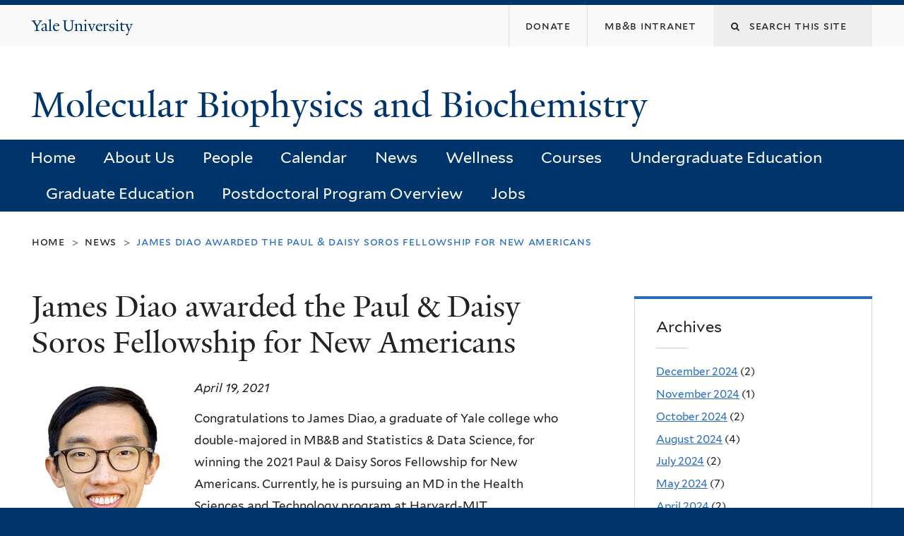

--- FILE ---
content_type: text/html; charset=utf-8
request_url: https://mbb.yale.edu/news/james-diao-awarded-paul-daisy-soros-fellowship-new-americans?page=1
body_size: 12075
content:
<!DOCTYPE html>
<!--[if lte IE 8]>     <html lang="en" dir="ltr" class="ie8"> <![endif]-->
<!--[if gt IE 8]><!--> <html lang="en" dir="ltr" prefix="content: http://purl.org/rss/1.0/modules/content/ dc: http://purl.org/dc/terms/ foaf: http://xmlns.com/foaf/0.1/ og: http://ogp.me/ns# rdfs: http://www.w3.org/2000/01/rdf-schema# sioc: http://rdfs.org/sioc/ns# sioct: http://rdfs.org/sioc/types# skos: http://www.w3.org/2004/02/skos/core# xsd: http://www.w3.org/2001/XMLSchema#"> <!--<![endif]-->
<head>
<meta http-equiv="X-UA-Compatible" content="IE=edge">
  <!--

  GGGGGGGGGGGG      GGGGGGGGGGG               fGGGGGG
    ;GGGGG.             GGGi                     GGGG
      CGGGG:           GGG                       GGGG
       lGGGGt         GGL                        GGGG
        .GGGGC       GG:                         GGGG
          GGGGG    .GG.        ;CGGGGGGL         GGGG          .LGGGGGGGL
           GGGGG  iGG        GGG:   ,GGGG        GGGG        tGGf     ;GGGC
            LGGGGfGG        GGGG     CGGG;       GGGG       GGGL       GGGGt
             lGGGGL                  CGGG;       GGGG      CGGGCCCCCCCCCCCCC
              GGGG                   GGGG,       GGGG      GGGG
              GGGG             tCGG; CGGG,       GGGG      GGGG
              GGGG          GGGG     CGGG.       GGGG      GGGGL
              GGGG         GGGGC     CGGG.       GGGG      :GGGGC          :
             ,GGGGG.       GGGGG:  .LGGGGG,.tG   GGGG        GGGGGGt,..,fGC
        ,GGGGGGGGGGGGGGf    iGGGGGG   CGGGGC  GGGGGGGGGG       LGGGGGGGC

  -->
  <meta http-equiv="Content-Type" content="text/html; charset=utf-8" />
<meta name="Generator" content="Drupal 7 (http://drupal.org)" />
<link rel="canonical" href="/news/james-diao-awarded-paul-daisy-soros-fellowship-new-americans" />
<link rel="shortlink" href="/node/656" />
<link rel="shortcut icon" href="https://mbb.yale.edu/sites/all/themes/yalenew_base/images/favicon.ico" type="image/vnd.microsoft.icon" />
<meta name="viewport" content="width=device-width, initial-scale=1, maximum-scale=10, minimum-scale=1, user-scalable=yes" />
  <title>James Diao awarded the Paul &amp; Daisy Soros Fellowship for New Americans
 | Molecular Biophysics and Biochemistry</title>
  <!--[if IEMobile]><meta http-equiv="cleartype" content="on" /><![endif]-->

    <link rel="shortcut icon" sizes="16x16 24x24 32x32 48x48 64x64" href="https://mbb.yale.edu/sites/all/themes/yalenew_base/images/favicon.ico" type="image/vnd.microsoft.icon">
    <link rel="icon" sizes="228x228" href="/sites/all/themes/yalenew_base/images/touch-icon-228.png">
  <link rel="apple-touch-icon-precomposed" sizes="228x228" href="/sites/all/themes/yalenew_base/images/touch-icon-228.png">

  <link type="text/css" rel="stylesheet" href="https://mbb.yale.edu/sites/default/files/css/css_xE-rWrJf-fncB6ztZfd2huxqgxu4WO-qwma6Xer30m4.css" media="all" />
<link type="text/css" rel="stylesheet" href="https://mbb.yale.edu/sites/default/files/css/css_Pom4wGAzS3jaM9pQc-jho03hH8io-PfDtvNGOLlhxME.css" media="all" />
<link type="text/css" rel="stylesheet" href="https://mbb.yale.edu/sites/default/files/css/css_Mb7_4Dm_QG99VHidcB9UDSnq4HuBwfz84urvkBksTvQ.css" media="all" />
<link type="text/css" rel="stylesheet" href="//maxcdn.bootstrapcdn.com/font-awesome/4.7.0/css/font-awesome.min.css" media="all" />
<link type="text/css" rel="stylesheet" href="https://mbb.yale.edu/sites/default/files/css/css_nh5alZ9NoNeVQE5G2uXy_ciJPMi6jrwHZ3V2p3etPu8.css" media="all" />
<link type="text/css" rel="stylesheet" href="https://mbb.yale.edu/sites/default/files/css/css_4p66Ha43jfR6LpgBV-7xw6q2NxPB3zxKg9igJIUIBwY.css" media="all" />
<link type="text/css" rel="stylesheet" href="https://mbb.yale.edu/sites/default/files/css_injector/css_injector_1.css?sukf4j" media="all" />
<link type="text/css" rel="stylesheet" href="https://mbb.yale.edu/sites/default/files/css_injector/css_injector_2.css?sukf4j" media="all" />
<link type="text/css" rel="stylesheet" href="https://mbb.yale.edu/sites/default/files/css_injector/css_injector_4.css?sukf4j" media="all" />

<!--[if (lt IE 9)&(!IEMobile)]>
<link type="text/css" rel="stylesheet" href="https://mbb.yale.edu/sites/default/files/css/css_nBvgsRGFO8eRuGybs3zqi1R0F_76QazEf5KpSL9kQhA.css" media="all" />
<![endif]-->

<!--[if gte IE 9]><!-->
<link type="text/css" rel="stylesheet" href="https://mbb.yale.edu/sites/default/files/css/css_059BxwQdO3W6gC_prw0ohrQj1fWv8MiFJkqt4YP0qJk.css" media="all" />
<!--<![endif]-->
  <script type="text/javascript" src="https://mbb.yale.edu/sites/all/libraries/respondjs/respond.min.js?sukf4j"></script>
<script type="text/javascript">
<!--//--><![CDATA[//><!--
document.cookie = 'adaptive_image=' + Math.max(screen.width, screen.height) + '; path=/';
//--><!]]>
</script>
<script type="text/javascript" src="//ajax.googleapis.com/ajax/libs/jquery/1.8.3/jquery.min.js"></script>
<script type="text/javascript">
<!--//--><![CDATA[//><!--
window.jQuery || document.write("<script src='/sites/all/modules/contrib/jquery_update/replace/jquery/1.8/jquery.min.js'>\x3C/script>")
//--><!]]>
</script>
<script type="text/javascript" src="https://mbb.yale.edu/sites/default/files/js/js_Hfha9RCTNm8mqMDLXriIsKGMaghzs4ZaqJPLj2esi7s.js"></script>
<script type="text/javascript" src="https://mbb.yale.edu/sites/default/files/js/js_onbE0n0cQY6KTDQtHO_E27UBymFC-RuqypZZ6Zxez-o.js"></script>
<script type="text/javascript" src="https://mbb.yale.edu/sites/default/files/js/js_lYXBf5jBOEeuCcZ1EEfWM3cnZXJ6-B6AuswWtJ1JGSw.js"></script>
<script type="text/javascript" src="https://mbb.yale.edu/sites/default/files/js/js_P3x3MF1Y9L7Y5n_hK73ps3H4hvQvxYpv1mtnjn29Vfs.js"></script>
<script type="text/javascript">
<!--//--><![CDATA[//><!--
var switchTo5x = true;var useFastShare = true;
//--><!]]>
</script>
<script type="text/javascript" src="https://ws.sharethis.com/button/buttons.js"></script>
<script type="text/javascript">
<!--//--><![CDATA[//><!--
if (typeof stLight !== 'undefined') { stLight.options({"publisher":"dr-63ee164-ac25-aed4-8479-fc17cf49b28","version":"5x","lang":"en"}); }
//--><!]]>
</script>
<script type="text/javascript" src="https://mbb.yale.edu/sites/default/files/js/js_waP91NpgGpectm_6Y2XDEauLJ8WCSCBKmmA87unpp2E.js"></script>
<script type="text/javascript" src="https://www.googletagmanager.com/gtag/js?id=UA-109055590-1"></script>
<script type="text/javascript">
<!--//--><![CDATA[//><!--
window.dataLayer = window.dataLayer || [];function gtag(){dataLayer.push(arguments)};gtag("js", new Date());gtag("set", "developer_id.dMDhkMT", true);gtag("config", "UA-109055590-1", {"groups":"default","cookie_domain":"mbb.yale.edu","anonymize_ip":true});
//--><!]]>
</script>
<script type="text/javascript" src="https://mbb.yale.edu/sites/default/files/js/js_tlrLbES_-obH6Lh3hw49Qt2uSY_AH8q9KolRKfUDBPo.js"></script>
<script type="text/javascript" src="https://mbb.yale.edu/sites/default/files/js/js_UNPtX_ZGxcpSkJyp8ls50mHCG5a_tcqRFqN4KjkfLso.js"></script>
<script type="text/javascript">
<!--//--><![CDATA[//><!--
jQuery.extend(Drupal.settings, {"basePath":"\/","pathPrefix":"","setHasJsCookie":0,"ajaxPageState":{"theme":"yalenew_wide","theme_token":"wMt9aUKk3eMzS7z62h63LwGHOWurWQT3idkIjYlB_7w","js":{"0":1,"sites\/all\/themes\/yalenew_base\/js\/jcaption.min.js":1,"sites\/all\/libraries\/respondjs\/respond.min.js":1,"1":1,"\/\/ajax.googleapis.com\/ajax\/libs\/jquery\/1.8.3\/jquery.min.js":1,"2":1,"misc\/jquery-extend-3.4.0.js":1,"misc\/jquery-html-prefilter-3.5.0-backport.js":1,"misc\/jquery.once.js":1,"misc\/drupal.js":1,"misc\/form-single-submit.js":1,"sites\/all\/modules\/contrib\/fancy_file_delete\/js\/fancyfiledelete.js":1,"sites\/all\/libraries\/superfish\/sfsmallscreen.js":1,"sites\/all\/libraries\/colorbox\/jquery.colorbox-min.js":1,"sites\/all\/modules\/contrib\/colorbox\/js\/colorbox.js":1,"sites\/all\/modules\/contrib\/jscrollpane\/js\/jquery.jscrollpane.min.js":1,"sites\/all\/modules\/contrib\/jscrollpane\/js\/jquery.mousewheel.js":1,"sites\/all\/modules\/contrib\/jscrollpane\/js\/script.js":1,"sites\/all\/modules\/contrib\/custom_search\/js\/custom_search.js":1,"3":1,"https:\/\/ws.sharethis.com\/button\/buttons.js":1,"4":1,"sites\/all\/modules\/contrib\/google_analytics\/googleanalytics.js":1,"https:\/\/www.googletagmanager.com\/gtag\/js?id=UA-109055590-1":1,"5":1,"sites\/all\/libraries\/superfish\/jquery.hoverIntent.minified.js":1,"sites\/all\/libraries\/superfish\/sftouchscreen.js":1,"sites\/all\/libraries\/superfish\/superfish.js":1,"sites\/all\/modules\/contrib\/superfish\/superfish.js":1,"sites\/all\/themes\/omega\/omega\/js\/jquery.formalize.js":1,"sites\/all\/themes\/omega\/omega\/js\/omega-mediaqueries.js":1,"sites\/all\/themes\/yalenew_base\/js\/modernizr.min.js":1,"sites\/all\/themes\/yalenew_base\/js\/jquery.fitted.js":1,"sites\/all\/themes\/yalenew_base\/js\/appendAround.min.js":1,"sites\/all\/themes\/yalenew_base\/js\/scripts.js":1},"css":{"modules\/system\/system.base.css":1,"modules\/system\/system.menus.css":1,"modules\/system\/system.messages.css":1,"modules\/system\/system.theme.css":1,"sites\/all\/modules\/contrib\/adaptive_image\/css\/adaptive-image.css":1,"sites\/all\/modules\/contrib\/calendar\/css\/calendar_multiday.css":1,"modules\/comment\/comment.css":1,"modules\/field\/theme\/field.css":1,"modules\/node\/node.css":1,"modules\/search\/search.css":1,"modules\/user\/user.css":1,"sites\/all\/modules\/contrib\/views\/css\/views.css":1,"sites\/all\/modules\/contrib\/ckeditor\/css\/ckeditor.css":1,"sites\/all\/libraries\/colorbox\/example4\/colorbox.css":1,"sites\/all\/modules\/contrib\/ctools\/css\/ctools.css":1,"sites\/all\/modules\/contrib\/jscrollpane\/css\/jquery.jscrollpane.css":1,"sites\/all\/modules\/contrib\/typogrify\/typogrify.css":1,"sites\/all\/modules\/contrib\/custom_search\/custom_search.css":1,"sites\/all\/modules\/contrib\/date\/date_api\/date.css":1,"\/\/maxcdn.bootstrapcdn.com\/font-awesome\/4.7.0\/css\/font-awesome.min.css":1,"sites\/all\/libraries\/superfish\/css\/superfish.css":1,"sites\/all\/themes\/omega\/omega\/css\/formalize.css":1,"sites\/all\/themes\/yalenew_base\/css\/globalnew.css":1,"public:\/\/css_injector\/css_injector_1.css":1,"public:\/\/css_injector\/css_injector_2.css":1,"public:\/\/css_injector\/css_injector_4.css":1,"ie::wide::sites\/all\/themes\/yalenew_base\/css\/grid\/yalenew_default\/wide\/yalenew-default-wide-12.css":1,"sites\/all\/themes\/yalenew_base\/css\/grid\/yalenew_default\/fluid\/yalenew-default-fluid-12.css":1,"sites\/all\/themes\/yalenew_base\/css\/grid\/yalenew_default\/narrow\/yalenew-default-narrow-12.css":1,"sites\/all\/themes\/yalenew_base\/css\/grid\/yalenew_default\/wide\/yalenew-default-wide-12.css":1}},"colorbox":{"opacity":"0.85","current":"{current} of {total}","previous":"\u00ab Prev","next":"Next \u00bb","close":"Close","maxWidth":"98%","maxHeight":"98%","fixed":true,"mobiledetect":true,"mobiledevicewidth":"480px","specificPagesDefaultValue":"admin*\nimagebrowser*\nimg_assist*\nimce*\nnode\/add\/*\nnode\/*\/edit\nprint\/*\nprintpdf\/*\nsystem\/ajax\nsystem\/ajax\/*"},"jScrollPane":{"class":".scroll-pane"},"custom_search":{"form_target":"_self","solr":0},"googleanalytics":{"account":["UA-109055590-1"],"trackOutbound":1,"trackMailto":1,"trackDownload":1,"trackDownloadExtensions":"7z|aac|arc|arj|asf|asx|avi|bin|csv|doc(x|m)?|dot(x|m)?|exe|flv|gif|gz|gzip|hqx|jar|jpe?g|js|mp(2|3|4|e?g)|mov(ie)?|msi|msp|pdf|phps|png|ppt(x|m)?|pot(x|m)?|pps(x|m)?|ppam|sld(x|m)?|thmx|qtm?|ra(m|r)?|sea|sit|tar|tgz|torrent|txt|wav|wma|wmv|wpd|xls(x|m|b)?|xlt(x|m)|xlam|xml|z|zip","trackColorbox":1,"trackDomainMode":1},"urlIsAjaxTrusted":{"\/news\/james-diao-awarded-paul-daisy-soros-fellowship-new-americans?page=1":true},"superfish":{"1":{"id":"1","sf":{"delay":"300","animation":{"opacity":"show","height":"show"},"speed":"fast","autoArrows":false,"dropShadows":false},"plugins":{"touchscreen":{"behaviour":"0","mode":"useragent_predefined"}}}},"omega":{"layouts":{"primary":"wide","order":["fluid","narrow","wide"],"queries":{"fluid":"all and (max-width: 739px)","narrow":"all and (min-width: 740px) and (max-width: 1024px)","wide":"all and (min-width: 1025px)"}}}});
//--><!]]>
</script>

</head>
<body class="html not-front not-logged-in page-node page-node- page-node-656 node-type-news yalenew-wide context-news one-sidebar sidebar-second nav-blue-dk block-blue-med nav-sans block-font-sans block-outline">
  <aside role='complementary' id="skip-link" aria-label="Skip to main content">
    <a href="#main-content" class="element-invisible element-focusable">Skip to main content</a>
  </aside>
  <div class="region region-page-top" id="region-page-top">
  <div class="region-inner region-page-top-inner">
      </div>
</div>
  <div class="page clearfix" id="page">
      <header id="section-header" class="section section-header" role="banner">
  <div id="zone-topper-wrapper" class="zone-wrapper zone-topper-wrapper clearfix">  <div id="zone-topper" class="zone zone-topper clearfix container-12">
    <div  class="grid-3 region region-topper-first" id="region-topper-first">
  <div class="region-inner region-topper-first-inner">
      <div class="topper-logo"><a href="http://www.yale.edu" class="y-icons y-yale y-univ"><span class="element-invisible">Yale University</span></a>
      </div>

	 <div id="moved-main-nav-wrapper">
                <button aria-expanded="false" id="nav-ready" class="nav-ready"><span class="element-invisible">Open Main Navigation</span></button>
                <div id="moved-main-nav" class="moved-main-nav" data-set="append-main-nav"></div>
                <button aria-expanded="true" id="nav-close" class="nav-close nav-hidden"><span class="element-invisible">Close Main Navigation</span></button>
        </div>

  </div>
</div>
<div class="grid-9 region region-topper-second" id="region-topper-second">
  <div class="region-inner region-topper-second-inner">
    <div class="block block-search block-form block-search-form odd block-without-title" id="block-search-form">
  <div class="block-inner clearfix">
            
    <div class="content clearfix">
      <form class="search-form" role="search" aria-label="Site Search" action="/news/james-diao-awarded-paul-daisy-soros-fellowship-new-americans?page=1" method="post" id="search-block-form" accept-charset="UTF-8"><div><div class="container-inline">
  <div class="form-item form-type-textfield form-item-search-block-form">
  <label for="edit-search-block-form--2"><i class="fa fa-search"></i> </label>
 <input title="Enter the terms you wish to search for." class="custom-search-box form-text" placeholder="Search this site" type="text" id="edit-search-block-form--2" name="search_block_form" value="" size="15" maxlength="128" />
</div>
<div class="form-actions form-wrapper" id="edit-actions"><input style="display:none;" type="submit" id="edit-submit" name="op" value="" class="form-submit" /></div><input type="hidden" name="form_build_id" value="form-6x8NTzH-_lkjUpXnUuG6cB5oCAvzG22RIvLm8Ue7j7Y" />
<input type="hidden" name="form_id" value="search_block_form" />
</div>
</div></form>    </div>
  </div>
</div>
<div class="block block-menu block-menu-secondary-menu block-menu-menu-secondary-menu even block-without-title" id="block-menu-menu-secondary-menu">
  <div class="block-inner clearfix">
            
    <div class="content clearfix">
      <ul class="menu"><li class="first leaf menu-donate"><a href="https://mbb.yale.edu/about-us/chairmans-fund-department-molecular-biophysics-and-biochemistry"><span>Donate</span></a></li>
<li class="last leaf menu-mb&amp;b-intranet"><a href="https://intranet.mbb.yale.edu/"><span>MB&B Intranet</span></a></li>
</ul>    </div>
  </div>
</div>
  </div>
</div>
  </div>
</div><div id="zone-branding-wrapper" class="zone-wrapper zone-branding-wrapper clearfix">  <div id="zone-branding" class="zone zone-branding clearfix container-12">
    <div class="grid-10 region region-branding" id="region-branding">
  <div class="region-inner region-branding-inner">
        <div class="branding-data clearfix">
                                                  <h2 class="site-name"><a href="/" title="Home">Molecular Biophysics and Biochemistry
</a></h2>
                                  </div>
          </div>
</div>
  </div>
</div></header>
  
      <main  id="section-content" class="section section-content" role="main">
  <div id="section-content-inner">
    

<div id="zone-menu-wrapper" class="zone-wrapper zone-menu-wrapper clearfix yale-wide-menu">  <div id="zone-menu" class="zone zone-menu clearfix container-12">

<div id="original-main-nav-wrapper">
  <div id="original-main-nav" data-set="append-main-nav">
    <div id="main-nav">

    <div class="grid-12 region region-menu" id="region-menu">
  <div class="region-inner region-menu-inner">
    <nav id="main-menu-navigation" role="navigation" aria-label="Main Menu" class="navigation">
                  <div class="block block-superfish block-1 block-superfish-1 odd block-without-title" id="block-superfish-1">
  <div class="block-inner clearfix">
            
    <div class="content clearfix">
      <ul  id="superfish-1" class="menu sf-menu sf-main-menu sf-horizontal sf-style-none sf-total-items-11 sf-parent-items-6 sf-single-items-5"><li id="menu-424-1" class="first odd sf-item-1 sf-depth-1 sf-no-children"><a href="/" class="sf-depth-1">Home</a></li><li id="menu-873-1" class="middle even sf-item-2 sf-depth-1 sf-total-children-7 sf-parent-children-0 sf-single-children-7 menuparent"><a href="/about-us" class="sf-depth-1 menuparent">About Us</a><ul><li id="menu-885-1" class="first odd sf-item-1 sf-depth-2 sf-no-children"><a href="/about-us/mbb-administration" class="sf-depth-2">Contact Us</a></li><li id="menu-886-1" class="middle even sf-item-2 sf-depth-2 sf-no-children"><a href="/about-us/chairmans-fund-department-molecular-biophysics-and-biochemistry" class="sf-depth-2">Donate</a></li><li id="menu-876-1" class="middle odd sf-item-3 sf-depth-2 sf-no-children"><a href="/galleries" class="sf-depth-2">Galleries</a></li><li id="menu-887-1" class="middle even sf-item-4 sf-depth-2 sf-no-children"><a href="/about-us/job-opportunities" class="sf-depth-2">Job Opportunities</a></li><li id="menu-2465-1" class="middle odd sf-item-5 sf-depth-2 sf-no-children"><a href="https://mbbretreat.yale.edu/" class="sf-depth-2">MB&amp;B Annual Retreat</a></li><li id="menu-2464-1" class="middle even sf-item-6 sf-depth-2 sf-no-children"><a href="/about-us/mbb-e-newsletter" class="sf-depth-2">MB&amp;B e-Newsletter</a></li><li id="menu-961-1" class="last odd sf-item-7 sf-depth-2 sf-no-children"><a href="/about-us/locations" class="sf-depth-2">Our Locations</a></li></ul></li><li id="menu-1156-1" class="middle odd sf-item-3 sf-depth-1"><a href="/people/faculty" class="sf-depth-1">People</a></li><li id="menu-874-1" class="middle even sf-item-4 sf-depth-1 sf-no-children"><a href="/calendar" class="sf-depth-1">Calendar</a></li><li id="menu-823-1" class="middle odd sf-item-5 sf-depth-1 sf-no-children"><a href="/news" class="sf-depth-1">News</a></li><li id="menu-2275-1" class="middle even sf-item-6 sf-depth-1 sf-total-children-8 sf-parent-children-0 sf-single-children-8 menuparent"><a href="/wellness" class="sf-depth-1 menuparent">Wellness</a><ul><li id="menu-2276-1" class="first odd sf-item-1 sf-depth-2 sf-no-children"><a href="/wellness/advocating-diversity-and-professional-climate" class="sf-depth-2">Advocating for Diversity and Professional Climate</a></li><li id="menu-2395-1" class="middle even sf-item-2 sf-depth-2 sf-no-children"><a href="/wellness/being-well-yale" class="sf-depth-2">Being Well at Yale</a></li><li id="menu-2393-1" class="middle odd sf-item-3 sf-depth-2 sf-no-children"><a href="/wellness/covid-19" class="sf-depth-2">COVID-19</a></li><li id="menu-2390-1" class="middle even sf-item-4 sf-depth-2 sf-no-children"><a href="/wellness/exploring-personal-professional-development" class="sf-depth-2">Exploring Personal &amp; Professional Development</a></li><li id="menu-2394-1" class="middle odd sf-item-5 sf-depth-2 sf-no-children"><a href="/wellness/inspiring-self-care" class="sf-depth-2">Inspiring Self-Care</a></li><li id="menu-2469-1" class="middle even sf-item-6 sf-depth-2 sf-no-children"><a href="https://lgbtq.yale.edu/" class="sf-depth-2">LGBTQ Resources</a></li><li id="menu-2389-1" class="middle odd sf-item-7 sf-depth-2 sf-no-children"><a href="/wellness/maintaining-mental-health" class="sf-depth-2">Maintaining Mental Health</a></li><li id="menu-2387-1" class="last even sf-item-8 sf-depth-2 sf-no-children"><a href="/wellness/managing-conflict-resolution" class="sf-depth-2">Managing Conflict Resolution</a></li></ul></li><li id="menu-2633-1" class="middle odd sf-item-7 sf-depth-1 sf-no-children"><a href="https://courses.yale.edu/?keyword=MB&amp;srcdb=202503" class="sf-depth-1">Courses</a></li><li id="menu-907-1" class="middle even sf-item-8 sf-depth-1 sf-total-children-9 sf-parent-children-1 sf-single-children-8 menuparent"><a href="/introduction-undergraduate-program" class="sf-depth-1 menuparent">Undergraduate Education</a><ul><li id="menu-908-1" class="first odd sf-item-1 sf-depth-2 sf-total-children-3 sf-parent-children-0 sf-single-children-3 menuparent"><a href="/undergraduate-education/programs-study-requirements" class="sf-depth-2 menuparent">Programs of Study</a><ul><li id="menu-909-1" class="first odd sf-item-1 sf-depth-3 sf-no-children"><a href="/undergraduate-education/programs-study/bachelor-arts-degree-ba" class="sf-depth-3">Bachelor of Arts Degree</a></li><li id="menu-910-1" class="middle even sf-item-2 sf-depth-3 sf-no-children"><a href="/undergraduate-education/programs-study/bachelor-science-degree-bs" class="sf-depth-3">Bachelor of Science Degree</a></li><li id="menu-911-1" class="last odd sf-item-3 sf-depth-3 sf-no-children"><a href="/undergraduate-education/programs-study/combined-bachelor-science-master-science-bsms" class="sf-depth-3">Combined Bachelor of Science &amp; Master of Science (B.S./M.S.)</a></li></ul></li><li id="menu-2534-1" class="middle even sf-item-2 sf-depth-2 sf-no-children"><a href="/undergraduate-education/first-year-mbb-majors" class="sf-depth-2">First Year MB&amp;B majors</a></li><li id="menu-912-1" class="middle odd sf-item-3 sf-depth-2 sf-no-children"><a href="/undergraduate-education/mbb-course-registration-information-forms" class="sf-depth-2">MB&amp;B Forms and Course Registration</a></li><li id="menu-913-1" class="middle even sf-item-4 sf-depth-2 sf-no-children"><a href="https://courses.yale.edu/?keyword=MB&amp;B&amp;srcdb=202503" class="sf-depth-2">Course Listing</a></li><li id="menu-914-1" class="middle odd sf-item-5 sf-depth-2 sf-no-children"><a href="/undergraduate-education/faculty-advisors-contact-information" class="sf-depth-2">Faculty Advisors</a></li><li id="menu-2203-1" class="middle even sf-item-6 sf-depth-2 sf-no-children"><a href="/undergraduate-education/peer-mentors" class="sf-depth-2">Peer Mentors</a></li><li id="menu-916-1" class="middle odd sf-item-7 sf-depth-2 sf-no-children"><a href="http://yalecollege.yale.edu/" class="sf-depth-2">Yale College</a></li><li id="menu-2690-1" class="middle even sf-item-8 sf-depth-2 sf-no-children"><a href="/undergraduate-education/biol-1010-1040-placement-exams" class="sf-depth-2">BIOL 101-104 Placement Exams</a></li><li id="menu-2691-1" class="last odd sf-item-9 sf-depth-2 sf-no-children"><a href="/undergraduate-education/mbb-asbmb-student-chapter" class="sf-depth-2">MB&amp;B ASBMB student chapter</a></li></ul></li><li id="menu-921-1" class="middle odd sf-item-9 sf-depth-1 sf-total-children-8 sf-parent-children-1 sf-single-children-7 menuparent"><a href="/graduate-education-overview" class="sf-depth-1 menuparent">Graduate Education</a><ul><li id="menu-923-1" class="first odd sf-item-1 sf-depth-2 sf-total-children-3 sf-parent-children-0 sf-single-children-3 menuparent"><a href="/academic-programs/graduate-education/graduate-programs" target="_blank" class="sf-depth-2 menuparent">Programs</a><ul><li id="menu-924-1" class="first odd sf-item-1 sf-depth-3 sf-no-children"><a href="/academic-programs/graduate-education/programs/course-requirements-and-first-year" class="sf-depth-3">Requirements</a></li><li id="menu-925-1" class="middle even sf-item-2 sf-depth-3 sf-no-children"><a href="/academic-programs/graduate-education/programs/thesis-research" class="sf-depth-3">Thesis Research</a></li><li id="menu-926-1" class="last odd sf-item-3 sf-depth-3 sf-no-children"><a href="/academic-programs/graduate-education/programs/teaching" class="sf-depth-3">Teaching</a></li></ul></li><li id="menu-927-1" class="middle even sf-item-2 sf-depth-2 sf-no-children"><a href="/graduate-education/admissions-financial-aid" target="_blank" class="sf-depth-2">Admissions &amp; Financial Aid</a></li><li id="menu-928-1" class="middle odd sf-item-3 sf-depth-2 sf-no-children"><a href="https://courses.yale.edu/" target="_blank" class="sf-depth-2">Graduate Courses</a></li><li id="menu-929-1" class="middle even sf-item-4 sf-depth-2 sf-no-children"><a href="http://bbs.yale.edu/index.aspx" target="_blank" class="sf-depth-2">BBS</a></li><li id="menu-930-1" class="middle odd sf-item-5 sf-depth-2 sf-no-children"><a href="http://medicine.yale.edu/bbs/biochemistry/index.aspx" target="_blank" class="sf-depth-2">BQBS</a></li><li id="menu-2637-1" class="middle even sf-item-6 sf-depth-2 sf-no-children"><a href="/graduate-education/doctoral-dissertations" target="_blank" class="sf-depth-2">Doctorial Dissertations</a></li><li id="menu-931-1" class="middle odd sf-item-7 sf-depth-2 sf-no-children"><a href="https://gsas.yale.edu/" target="_blank" class="sf-depth-2">Graduate School</a></li><li id="menu-2207-1" class="last even sf-item-8 sf-depth-2 sf-no-children"><a href="/academic-programs/graduate-education/mbb-graduate-student-handbook" class="sf-depth-2">MBB Graduate Student Handbook</a></li></ul></li><li id="menu-922-1" class="middle even sf-item-10 sf-depth-1 sf-total-children-4 sf-parent-children-0 sf-single-children-4 menuparent"><a href="/academic-programs/postdoctoral-program-overview" class="sf-depth-1 menuparent">Postdoctoral Program Overview</a><ul><li id="menu-932-1" class="first odd sf-item-1 sf-depth-2 sf-no-children"><a href="/academic-programs/postdoctoral-program-overview/postdoc-life-mbb" class="sf-depth-2">Life in MB&amp;B</a></li><li id="menu-933-1" class="middle even sf-item-2 sf-depth-2 sf-no-children"><a href="/academic-programs/postdoctoral-program-overview/postdoc-life-new-haven" class="sf-depth-2">Life in New Haven</a></li><li id="menu-934-1" class="middle odd sf-item-3 sf-depth-2 sf-no-children"><a href="/academic-programs/postdoctoral-program-overview/career-development-mbb-postdocs" class="sf-depth-2">Career Development</a></li><li id="menu-935-1" class="last even sf-item-4 sf-depth-2 sf-no-children"><a href="/academic-programs/postdoctoral-program-overview/resources-postdocs" target="_blank" class="sf-depth-2">Resources</a></li></ul></li><li id="menu-2468-1" class="last odd sf-item-11 sf-depth-1 sf-no-children"><a href="/about-us/job-opportunities" class="sf-depth-1">Jobs</a></li></ul>    </div>
  </div>
</div>
    </nav>
  </div>
</div>

    </div>
  </div>
</div>

  </div>
</div>
<div id="zone-content-wrapper" class="zone-wrapper zone-content-wrapper clearfix">  <div id="zone-content" class="zone zone-content clearfix container-12">
          <div id="breadcrumb" class="grid-12"><nav class="breadcrumb" role="navigation" aria-label="You are here"><a href="/">Home</a><span class="tic"> > </span><a href="/news">News</a><span class="tic"> > </span>James Diao awarded the Paul & Daisy Soros Fellowship for New Americans</nav></div>
    
    <div id="moved-sidenav-wrapper" class="moved-sidenav-wrapper grid-12">
       <div id="moved-sidenav" class="moved-sidenav" data-set="append-sidenav"></div>
    </div>

        <div class="grid-8 region region-content" id="region-content">
  <div class="region-inner region-content-inner">
    <a id="main-content" tabindex="-1"></a>
                <h1 class="title" id="page-title">James Diao awarded the Paul &amp; Daisy Soros Fellowship for New Americans
</h1>
                        <div class="block block-system block-main block-system-main odd block-without-title" id="block-system-main">
  <div class="block-inner clearfix">
            
    <div class="content clearfix">
      <article about="/news/james-diao-awarded-paul-daisy-soros-fellowship-new-americans" typeof="sioc:Item foaf:Document" class="node node-news node-published node-not-promoted node-not-sticky self-posted author-0 odd clearfix" id="node-news-656">
  <!--    -->
    <span property="dc:title" content="James Diao awarded the Paul &amp; Daisy Soros Fellowship for New Americans" class="rdf-meta element-hidden"></span><span property="sioc:num_replies" content="0" datatype="xsd:integer" class="rdf-meta element-hidden"></span>  
  <div class="content clearfix">
    <div class="field field-name-field-news-image field-type-image field-label-hidden"><div class="field-items"><div class="field-item even"><img typeof="foaf:Image" src="https://mbb.yale.edu/sites/default/files/imagejamesdiao41321_0.jpg" width="200" height="300" alt="James Diao" title="James Diao" /></div></div></div><div class="field field-name-field-date field-type-datetime field-label-hidden"><div class="field-items"><div class="field-item even"><span class="date-display-single" property="dc:date" datatype="xsd:dateTime" content="2021-04-19T09:00:30-04:00">April 19, 2021</span></div></div></div><div class="field field-name-body field-type-text-with-summary field-label-hidden"><div class="field-items"><div class="field-item even" property="content:encoded"><p>Congratulations to James Diao, a graduate of Yale college who double-majored in MB&amp;B and Statistics &amp; Data Science, for winning the 2021 Paul &amp; Daisy Soros Fellowship for New Americans. Currently, he is pursuing an MD in the Health Sciences and Technology program at Harvard-MIT.</p>
<p><span>The Paul and Daisy Soros Fellowship, named after the Hungarian immigrants and philanthropists, is a merit-based fellowship “exclusively for immigrants and children of immigrants who are pursuing graduate school in the United States” and is awarded to 30 people annually. This fellowship is given to students who have great potential to make significant contributions to the US through their work and provides these students with up to $90,000 in funding.</span></p>
<p><span>James Diao excelled academically during his time in MB&amp;B and received the Sigler Prize from the department in 2018. While in MB&amp;B, James was involved with multiple endeavors ranging from computational biology research to advisory roles for the Director of Undergraduate Studies at the time, Karla Neugebauer. When talking about the ways James worked to improve MB&amp;B for undergraduates, she said he contributed in two major ways “1) a general approach to improving the MB&amp;B curriculum, in which his leadership enriched present and future students and 2) a personal approach, in which he took it upon himself to mentor individual students within the major.” She also noted his major dedication to not only his research and classes, but also his commitment to his community. Notably, he not only worked to help the Yale community, but also worked to serve the New Haven community through programs like the HAVEN Free Clinic.</span></p>
<p><span>MB&amp;B is grateful for all the work James did during his time at Yale, and we are incredibly proud of him for receiving this fellowship.</span></p>
<p><span>Read his profile on the Paul &amp; Daisy Soros Fellowship website here: </span><a href="https://www.pdsoros.org/meet-the-fellows/james-diao">https://www.pdsoros.org/meet-the-fellows/james-diao</a></p>
<p>By Jake Thrasher</p>
</div></div></div>  </div>

  <div class="clearfix">
          <nav class="links node-links clearfix"></nav>
    
      </div>
</article>
    </div>
  </div>
</div>
<div class="block block-sharethis block-sharethis-block block-sharethis-sharethis-block even block-without-title" id="block-sharethis-sharethis-block">
  <div class="block-inner clearfix">
            
    <div class="content clearfix">
      <div class="sharethis-wrapper"><span st_url="https://mbb.yale.edu/news/james-diao-awarded-paul-daisy-soros-fellowship-new-americans" st_title="James%20Diao%20awarded%20the%20Paul%20%26%20Daisy%20Soros%20Fellowship%20for%20New%20Americans" class="st_facebook_button" displayText="facebook"></span>
<span st_url="https://mbb.yale.edu/news/james-diao-awarded-paul-daisy-soros-fellowship-new-americans" st_title="James%20Diao%20awarded%20the%20Paul%20%26%20Daisy%20Soros%20Fellowship%20for%20New%20Americans" class="st_twitter_button" displayText="twitter" st_via="" st_username=""></span>
<span st_url="https://mbb.yale.edu/news/james-diao-awarded-paul-daisy-soros-fellowship-new-americans" st_title="James%20Diao%20awarded%20the%20Paul%20%26%20Daisy%20Soros%20Fellowship%20for%20New%20Americans" class="st_tumblr_button" displayText="tumblr" st_via="" st_username=""></span>
<span st_url="https://mbb.yale.edu/news/james-diao-awarded-paul-daisy-soros-fellowship-new-americans" st_title="James%20Diao%20awarded%20the%20Paul%20%26%20Daisy%20Soros%20Fellowship%20for%20New%20Americans" class="st_pinterest_button" displayText="pinterest" st_via="" st_username=""></span>
<span st_url="https://mbb.yale.edu/news/james-diao-awarded-paul-daisy-soros-fellowship-new-americans" st_title="James%20Diao%20awarded%20the%20Paul%20%26%20Daisy%20Soros%20Fellowship%20for%20New%20Americans" class="st_reddit_button" displayText="reddit" st_via="" st_username=""></span>
<span st_url="https://mbb.yale.edu/news/james-diao-awarded-paul-daisy-soros-fellowship-new-americans" st_title="James%20Diao%20awarded%20the%20Paul%20%26%20Daisy%20Soros%20Fellowship%20for%20New%20Americans" class="st_email_button" displayText="email" st_via="" st_username=""></span>
<span st_url="https://mbb.yale.edu/news/james-diao-awarded-paul-daisy-soros-fellowship-new-americans" st_title="James%20Diao%20awarded%20the%20Paul%20%26%20Daisy%20Soros%20Fellowship%20for%20New%20Americans" class="st_plusone_button" displayText="plusone" st_via="" st_username=""></span>
<span st_url="https://mbb.yale.edu/news/james-diao-awarded-paul-daisy-soros-fellowship-new-americans" st_title="James%20Diao%20awarded%20the%20Paul%20%26%20Daisy%20Soros%20Fellowship%20for%20New%20Americans" class="st_fblike_button" displayText="fblike" st_via="" st_username=""></span>
</div>    </div>
  </div>
</div>
      </div>
</div>
<div  class="grid-4 region region-sidebar-second sidebar yale-wide-sidebar-second" id="region-sidebar-second">
  <div class="region-inner region-sidebar-second-inner">
    <aside class="block block-views block-news-block-2 block-views-news-block-2 odd has-subject" id="block-views-news-block-2" role="complementary" aria-label="Archives">
  <div class="block-inner clearfix">
              <h2 class="block-title">Archives</h2>
        
    <div class="content clearfix">
      <div class="view view-news view-id-news view-display-id-block_2 view-dom-id-e338c3dc1bb85bfe73e9f0ef198e134d">
        
  
  
      <div class="view-content">
      <div class="item-list">
  <ul class="views-summary">
      <li><a href="/news/2024-12">December 2024</a>
              (2)
          </li>
      <li><a href="/news/2024-11">November 2024</a>
              (1)
          </li>
      <li><a href="/news/2024-10">October 2024</a>
              (2)
          </li>
      <li><a href="/news/2024-08">August 2024</a>
              (4)
          </li>
      <li><a href="/news/2024-07">July 2024</a>
              (2)
          </li>
      <li><a href="/news/2024-05">May 2024</a>
              (7)
          </li>
      <li><a href="/news/2024-04">April 2024</a>
              (2)
          </li>
      <li><a href="/news/2024-03">March 2024</a>
              (3)
          </li>
      <li><a href="/news/2024-02">February 2024</a>
              (3)
          </li>
      <li><a href="/news/2024-01">January 2024</a>
              (4)
          </li>
      <li><a href="/news/2023-12">December 2023</a>
              (1)
          </li>
      <li><a href="/news/2023-11">November 2023</a>
              (1)
          </li>
    </ul>
</div>
    </div>
  
      <nav role="navigation" aria-label="Pages"><div class="item-list"><ul class="pager"><li class="pager-first first"><a title="Go to first page" href="/news/james-diao-awarded-paul-daisy-soros-fellowship-new-americans">« first</a></li><li class="pager-previous"><a title="Go to previous page" href="/news/james-diao-awarded-paul-daisy-soros-fellowship-new-americans">‹ previous</a></li><li class="pager-item"><a title="Go to page 1" href="/news/james-diao-awarded-paul-daisy-soros-fellowship-new-americans">1</a></li><li class="pager-current">2</li><li class="pager-item"><a title="Go to page 3" href="/news/james-diao-awarded-paul-daisy-soros-fellowship-new-americans?page=2">3</a></li><li class="pager-item"><a title="Go to page 4" href="/news/james-diao-awarded-paul-daisy-soros-fellowship-new-americans?page=3">4</a></li><li class="pager-item"><a title="Go to page 5" href="/news/james-diao-awarded-paul-daisy-soros-fellowship-new-americans?page=4">5</a></li><li class="pager-item"><a title="Go to page 6" href="/news/james-diao-awarded-paul-daisy-soros-fellowship-new-americans?page=5">6</a></li><li class="pager-item"><a title="Go to page 7" href="/news/james-diao-awarded-paul-daisy-soros-fellowship-new-americans?page=6">7</a></li><li class="pager-item"><a title="Go to page 8" href="/news/james-diao-awarded-paul-daisy-soros-fellowship-new-americans?page=7">8</a></li><li class="pager-item"><a title="Go to page 9" href="/news/james-diao-awarded-paul-daisy-soros-fellowship-new-americans?page=8">9</a></li><li class="pager-ellipsis">…</li><li class="pager-next"><a title="Go to next page" href="/news/james-diao-awarded-paul-daisy-soros-fellowship-new-americans?page=2">next ›</a></li><li class="pager-last last"><a title="Go to last page" href="/news/james-diao-awarded-paul-daisy-soros-fellowship-new-americans?page=10">last »</a></li></ul></div></nav>  
  
  
  
  
</div>    </div>
  </div>
</aside>
  </div>
</div>
  </div>
</div>  </div>
</main>
  
      <footer id="section-footer" class="section section-footer" role="contentinfo">
  <div id="zone-footer-wrapper" class="zone-wrapper zone-footer-wrapper clearfix">  <div id="zone-footer" class="zone zone-footer clearfix container-12">
    <div  class="grid-12 region region-footer-second" id="region-footer-second">
  <div class="region-inner region-footer-second-inner">
    <p class="copyright">
      <a href="https://usability.yale.edu/web-accessibility/accessibility-yale">Accessibility at Yale</a> &middot;
      <a href="http://www.yale.edu/privacy-policy">Privacy policy</a> <br>
      Copyright &copy; 2026 Yale University &middot; All rights reserved
    </p>
    <div class="block block-block block-plain footer-first block-24 block-block-24 odd block-without-title" id="block-block-24">
  <div class="block-inner clearfix">
            
    <div class="content clearfix">
      <div>
<h4>Molecular Biophysics &amp; Biochemistry</h4>
<div>266 Whitney Avenue PO Box 208114 New Haven CT 06520-8114 203.432.5593</div>
</div>
    </div>
  </div>
</div>
<div class="block block-menu block-plain footer-menu block-menu-footer-menu block-menu-menu-footer-menu even block-without-title" id="block-menu-menu-footer-menu">
  <div class="block-inner clearfix">
            
    <div class="content clearfix">
      <ul class="menu"><li class="first leaf menu-contact-us"><a href="http://mbb.yale.edu/about-us/mbb-administration"><span>CONTACT US</span></a></li>
<li class="leaf menu-site-editor"><a href="mailto:mbb.communications@yale.edu "><span>SITE EDITOR</span></a></li>
<li class="leaf menu-maps-&amp;-directions"><a href="http://mbb.yale.edu/about-us/locations"><span>MAPS & DIRECTIONS</span></a></li>
<li class="leaf menu-terms-&amp;-privacy-policies"><a href="http://mbb.yale.edu/terms-use-and-privacy-policy-yale-school-medicine-and-yale-medicine-websites"><span>TERMS & PRIVACY POLICIES</span></a></li>
<li class="leaf menu-calendar"><a href="http://mbb.yale.edu/seminars-events/mbb-event-calendar"><span>CALENDAR</span></a></li>
<li class="leaf menu-yale-university"><a href="http://www.yale.edu/"><span>YALE UNIVERSITY</span></a></li>
<li class="leaf menu-yale-phonebook"><a href="http://directory.yale.edu/"><span>YALE PHONEBOOK</span></a></li>
<li class="last leaf menu-intranet"><a href="http://intranet.mbb.yale.edu"><span>INTRANET</span></a></li>
</ul>    </div>
  </div>
</div>
  </div>
</div>
<div class="grid-12 region region-footer-third" id="region-footer-third">
  <div class="region-inner region-footer-third-inner">
    <div class="block block-block block-plain footer-logo block-25 block-block-25 odd block-without-title" id="block-block-25">
  <div class="block-inner clearfix">
            
    <div class="content clearfix">
      <div class="footer-logo"><a href="http://www.yale.edu" class="y-icons y-yale y-mark"><span class="element-invisible">Yale</span></a></div>
    </div>
  </div>
</div>
<div class="block block-block block-plain footerMsg block-26 block-block-26 even block-without-title" id="block-block-26">
  <div class="block-inner clearfix">
            
    <div class="content clearfix">
      <p>Copyright © 2016 Yale University · All rights reserved · <a href="http://www.yale.edu/privacy-policy" title="Yale Privacy policy">Privacy policy</a></p>
    </div>
  </div>
</div>
<div class="block block-menu sharing block-menu-social-buttons block-menu-menu-social-buttons odd block-without-title" id="block-menu-menu-social-buttons">
  <div class="block-inner clearfix">
            
    <div class="content clearfix">
      <ul class="menu"><li class="first leaf menu-facebook"><a href="https://www.facebook.com/YaleMBB/" class="fa fa-facebook-square"><span>Facebook</span></a></li>
<li class="leaf menu-twitter"><a href="https://twitter.com/yalembb" class="fa fa-twitter"><span>Twitter</span></a></li>
<li class="last leaf menu-youtube"><a href="http://www.youtube.com/yale" class="fa fa-youtube-play"><span>YouTube</span></a></li>
</ul>    </div>
  </div>
</div>
  </div>
</div>
  </div>
</div></footer>
  </div>
  <div class="region region-page-bottom" id="region-page-bottom">
  <div class="region-inner region-page-bottom-inner">
      </div>
</div>
<script type="text/javascript">
<!--//--><![CDATA[//><!--

      (function() {
      var sz = document.createElement('script'); sz.type = 'text/javascript'; sz.async = true;
      sz.src = '//siteimproveanalytics.com/js/siteanalyze_66356571.js';
      var s = document.getElementsByTagName('script')[0]; s.parentNode.insertBefore(sz, s);
      })();
      
//--><!]]>
</script>
<script type="text/javascript" src="https://mbb.yale.edu/sites/default/files/js/js_JMVekk522eOkII71K9F5yD4Su-iRqPdTR_-LxjPAtMk.js"></script>
</body>
</html>


--- FILE ---
content_type: text/css
request_url: https://mbb.yale.edu/sites/default/files/css_injector/css_injector_1.css?sukf4j
body_size: 348
content:
 .superfish2 .sf-menu ul li{
background-color:#f9f9f9;
border-bottom:1px solid #ddd;
}
.superfish2 .sf-menu ul{
margin-top:3.45em !important;
}

/*== Rotating header image ==*/
.flex-caption {
   background: none;
}


/*== Footer Menu ==*/
.footer-menu ul.menu{
border-top:0;
}
.footer-menu ul.menu li:before{
content:none;
}
.footer-first{
display:inline-block;
float:left;
width:252px;
margin-right:1em;
max-width:100%;
}
.footer-first .content div{
   float: left;
   color:#fff;
    font-size: 13px;
    font-style: normal;
    font-weight: 400;
    line-height: 1.4;
    margin-top: 8px;
    position: relative;
}

.footer-first .content h4{
  display: block;
    font-size: 18px;
    font-style: normal;
    line-height: 1.4;
    color:#fff;
    margin-bottom: 0;}

.footer-menu{
display:inline-block;
float:left
width:312px;
max-width:100%;
margin-left:1em; margin-top:1em;
}
.footer-menu ul.menu{
    position: relative;
    width: 612px;
    z-index: 9;
    float:left;
}

.footer-menu ul li a{
    font-size: 14px;
    font-style: normal;
    line-height: 15px;
    text-transform: uppercase;}


footer .block-block .block-inner{
border:none;
padding:0;
}
p.copyright{
display:none;
}
.footerMsg{
margin-top:1.5em;
z-index:99;
}

.footer-menu li.leaf{
border-bottom:0;
width:50%;
float:left;
margin:0;
}
.footer-menu li a{
padding:10px;
color:#fff;
border:none;
}
.footer-menu h2.block-title{
color:#fff;
margin-bottom:0.5em;
}
.footer-logo{
width:10%;
display:inline;
float:left;
}
.footerMsg{
width:62%;
display:inline;
float:left;
color:#fff;
margin:4em 1em 0;
line-height:1;
font-size:15px;
}
.sharing{
width:19%;
display:inline;
float:left;
margin:3.5em 0 0;
}
.helpful-menu ul.menu li > a{
font-size:14px;
font-weight:normal;
line-height:1;
padding:8px;
}
.footer-menu ul.menu li > a:hover{
background-color:transparent;
color:#63aaff;
}


--- FILE ---
content_type: text/css
request_url: https://mbb.yale.edu/sites/default/files/css_injector/css_injector_4.css?sukf4j
body_size: -302
content:
  .region-menu .content .menu-level-1 > ul.menu > li > a.active-trail::before {

    content: "\f105";

    display: block;

    font-family: fontawesome;

    width: 30px;

}